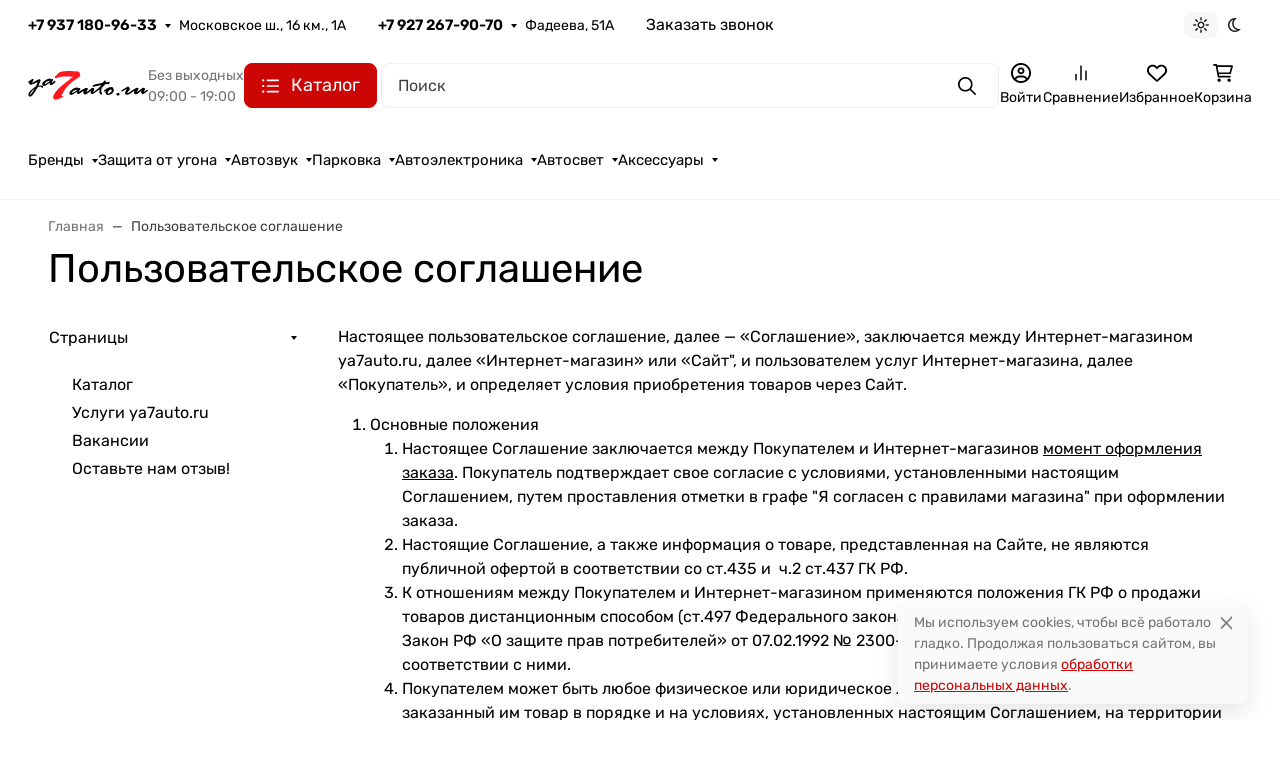

--- FILE ---
content_type: image/svg+xml
request_url: https://ya7auto.ru/wa-data/public/site/themes/seller_ya7/assets/img/logo.svg?v1754663306.2025.2.3.5
body_size: 2192
content:
<!DOCTYPE svg PUBLIC "-//W3C//DTD SVG 20010904//EN" "http://www.w3.org/TR/2001/REC-SVG-20010904/DTD/svg10.dtd">
<svg version="1.0" xmlns="http://www.w3.org/2000/svg" width="945px" height="230px" viewBox="0 0 9450 2300" preserveAspectRatio="xMidYMid meet">
<g id="layer101" fill="#000000" stroke="none">
<path d="M110 2033 c-56 -29 -80 -74 -80 -153 0 -57 5 -78 37 -141 50 -100 227 -279 417 -419 l138 -103 40 -86 c75 -162 107 -241 97 -241 -5 0 -62 24 -127 54 -220 100 -377 156 -440 156 -73 0 -109 -78 -76 -165 7 -19 7 -19 -13 -2 -25 22 -28 22 -68 -9 -29 -21 -33 -29 -25 -45 15 -27 132 -119 234 -183 71 -45 97 -56 131 -56 91 0 87 49 -19 226 -37 61 -42 74 -28 74 4 0 80 -41 167 -91 209 -119 352 -189 386 -189 42 0 76 16 95 45 23 35 15 66 -80 289 -42 99 -74 181 -72 183 2 3 30 0 62 -6 99 -19 201 -14 241 10 36 22 63 65 63 99 0 25 -42 70 -67 70 -9 0 -39 -23 -65 -51 l-48 -52 -89 5 c-48 3 -101 12 -117 19 -21 11 -56 59 -132 184 -207 343 -350 538 -418 570 -55 26 -104 29 -144 8z m123 -195 c63 -76 114 -148 188 -268 85 -137 82 -130 70 -130 -23 0 -152 124 -211 202 -98 130 -166 288 -111 258 11 -5 39 -33 64 -62z"/>
<path d="M7025 1946 c-112 -49 -82 -182 44 -194 59 -5 103 10 131 46 24 29 26 79 5 108 -33 48 -119 67 -180 40z"/>
<path d="M6209 1890 c-55 -36 -109 -115 -116 -168 -4 -26 0 -56 11 -82 24 -61 20 -66 -26 -25 l-41 38 -18 -21 c-9 -12 -22 -22 -28 -22 -28 0 -6 -43 47 -91 206 -189 485 -283 627 -211 42 21 54 41 55 85 0 23 9 49 21 67 19 24 21 38 16 89 -15 168 -146 298 -355 352 -105 27 -140 25 -193 -11z m148 -90 c100 -45 243 -166 243 -206 0 -9 -11 -29 -25 -46 -14 -17 -25 -42 -25 -59 0 -16 -2 -29 -5 -29 -3 0 -33 14 -66 31 -139 70 -215 185 -195 294 8 40 15 42 73 15z"/>
<path d="M3335 1901 c-43 -19 -59 -50 -63 -121 -2 -37 1 -84 8 -104 43 -133 398 -356 565 -356 53 0 95 24 95 55 0 20 7 19 39 -4 46 -33 93 -31 127 6 32 34 28 51 -36 157 -51 85 -71 136 -51 136 6 0 45 -29 86 -65 92 -80 142 -115 167 -115 30 0 139 -54 197 -99 50 -37 60 -41 113 -41 120 0 163 45 119 125 -99 176 -123 227 -103 216 34 -18 222 -160 315 -237 105 -89 139 -107 195 -107 51 0 115 45 120 86 2 14 -16 67 -42 125 -47 101 -53 122 -37 122 14 0 200 -140 306 -229 159 -135 321 -308 304 -326 -3 -2 -32 3 -64 12 -33 8 -150 34 -261 58 -143 30 -210 49 -231 64 -56 42 -103 6 -103 -79 0 -36 4 -41 41 -60 55 -29 229 -73 509 -130 221 -46 235 -50 255 -77 99 -137 109 -148 147 -151 27 -2 43 3 59 19 18 18 21 29 16 75 -3 30 -3 54 -1 54 3 0 55 -9 117 -19 180 -31 187 -32 194 -15 7 19 -22 90 -54 132 -36 48 -64 58 -112 42 -31 -10 -56 -10 -125 0 -93 13 -106 20 -137 81 -11 22 -55 75 -99 117 -91 89 -124 152 -140 265 -13 91 -6 140 31 196 64 98 18 208 -71 171 -87 -36 -116 -140 -97 -339 l9 -84 -64 50 c-116 92 -227 173 -354 259 -98 66 -133 84 -161 84 -47 0 -87 -25 -113 -73 -19 -33 -22 -50 -18 -113 l5 -73 -27 22 c-247 204 -360 275 -418 263 -39 -9 -105 -66 -126 -110 -21 -45 -20 -83 4 -131 11 -22 20 -40 20 -42 0 -1 -26 7 -57 19 -37 14 -80 42 -119 77 -70 63 -171 127 -226 142 -77 20 -147 -45 -148 -138 0 -18 -2 -33 -5 -33 -3 0 -56 38 -118 86 -137 104 -237 156 -310 161 -29 1 -61 -1 -72 -6z m231 -180 c74 -36 195 -120 274 -191 l35 -32 -66 6 c-154 12 -295 102 -344 219 -14 35 -14 37 3 37 10 0 54 -17 98 -39z"/>
<path d="M7751 1888 c-143 -41 -147 -164 -11 -367 32 -47 57 -87 55 -89 -1 -2 -24 10 -51 26 -198 117 -328 183 -352 180 -24 -3 -27 -8 -30 -43 -4 -52 4 -59 156 -146 68 -38 166 -99 219 -134 75 -52 102 -65 132 -65 40 0 91 31 91 55 0 7 14 39 30 70 17 31 30 68 30 82 0 18 -30 64 -94 142 -90 112 -122 158 -114 167 7 7 82 -18 133 -43 53 -27 158 -98 315 -214 101 -74 249 -154 304 -164 76 -15 157 35 141 86 -4 12 -36 74 -71 137 -35 64 -61 118 -59 120 7 7 199 -134 309 -226 168 -141 223 -154 309 -74 15 14 27 34 27 44 0 10 -20 63 -45 117 -25 54 -45 106 -45 115 0 12 25 -4 82 -50 122 -99 187 -124 223 -84 17 18 17 21 -1 51 -39 66 -341 269 -401 269 -79 0 -135 -101 -115 -209 5 -28 7 -51 4 -51 -2 0 -41 31 -86 68 -168 142 -281 212 -340 212 -70 0 -146 -79 -153 -158 -3 -34 1 -58 15 -84 29 -56 8 -49 -105 35 -294 219 -384 259 -502 225z"/>
<path d="M1167 1170 c-54 -43 -60 -163 -11 -247 45 -78 184 -181 346 -257 162 -77 263 -83 291 -18 6 15 12 29 14 31 2 3 14 -6 27 -18 37 -35 86 -38 119 -7 39 36 34 66 -23 160 -27 44 -53 96 -56 115 -6 30 -5 32 12 23 10 -6 55 -41 99 -80 111 -96 121 -100 153 -69 21 21 24 31 18 62 -16 83 -247 255 -343 255 -69 0 -102 -38 -112 -128 l-6 -54 -90 70 c-102 79 -200 140 -263 165 -60 24 -142 22 -175 -3z m249 -159 c119 -58 319 -209 302 -227 -13 -12 -163 22 -220 51 -98 49 -166 119 -183 188 -10 37 4 35 101 -12z"/>
</g>
<g id="layer102" fill="#ff181f" stroke="none">
<path d="M2097 2285 c-158 -56 -153 -272 12 -521 69 -105 275 -338 423 -479 57 -55 307 -260 556 -455 248 -195 451 -358 452 -361 1 -15 -590 -42 -734 -34 -163 9 -321 44 -458 99 -137 55 -177 58 -219 16 -29 -29 -29 -30 -14 -65 22 -54 61 -99 205 -238 137 -132 183 -162 295 -191 191 -48 462 -63 890 -46 464 17 506 26 551 124 34 74 66 205 58 240 -10 44 -69 101 -168 163 -271 167 -485 332 -695 537 -160 158 -271 290 -373 446 -74 112 -224 405 -234 455 l-6 30 61 -3 c51 -3 62 -1 68 14 20 53 -317 225 -530 270 -82 17 -91 17 -140 -1z"/>
</g>


</svg>